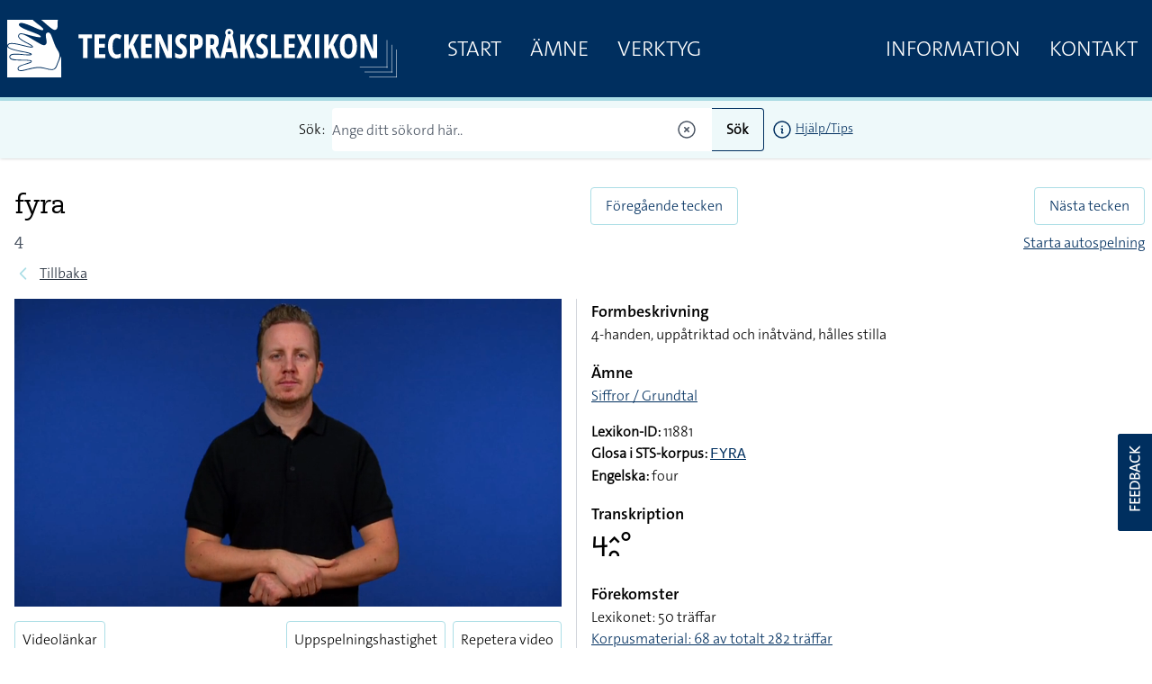

--- FILE ---
content_type: text/html; charset=UTF-8
request_url: https://teckensprakslexikon.su.se/ord/11881
body_size: 18961
content:
<!DOCTYPE html>
<html lang="sv">

<head>
    <meta charset="utf-8">
    <meta name="viewport" content="width=device-width, initial-scale=1">

    <title>fyra - Svenskt teckenspråkslexikon - Stockholms universitet</title><meta name="description" content="Information om fyra på teckenspråk."><meta property="og:title" content="fyra"><meta property="og:description" content="Information om fyra på teckenspråk."><meta property="og:image" content="https://teckensprakslexikon.su.se/photos/11/fyra-11881-photo-1.jpg"><meta name="twitter:title" content="fyra"><meta name="twitter:description" content="Information om fyra på teckenspråk."><meta name="twitter:image" content="https://teckensprakslexikon.su.se/photos/11/fyra-11881-photo-1.jpg"><script type="application/ld+json">{"@context":"https://schema.org","@type":"WebPage","name":"fyra","description":"Information om fyra på teckenspråk.","image":"https://teckensprakslexikon.su.se/photos/11/fyra-11881-photo-1.jpg"}</script>

    <!-- Favicon -->
    <link rel="shortcut icon" href="https://teckensprakslexikon.su.se/favicon.ico">


    <link
            href="https://teckensprakslexikon.su.se/css/amidesfahani/filament-tinyeditor/tiny-css.css?v=2.0.9.0"
            rel="stylesheet"
            data-navigate-track
        />
                <link
            href="https://teckensprakslexikon.su.se/css/filament/forms/forms.css?v=3.2.71.0"
            rel="stylesheet"
            data-navigate-track
        />
                <link
            href="https://teckensprakslexikon.su.se/css/filament/support/support.css?v=3.2.71.0"
            rel="stylesheet"
            data-navigate-track
        />
    
<style>
    :root {
         --danger-50:254, 242, 242;  --danger-100:254, 226, 226;  --danger-200:254, 202, 202;  --danger-300:252, 165, 165;  --danger-400:248, 113, 113;  --danger-500:239, 68, 68;  --danger-600:220, 38, 38;  --danger-700:185, 28, 28;  --danger-800:153, 27, 27;  --danger-900:127, 29, 29;  --danger-950:69, 10, 10;  --gray-50:250, 250, 250;  --gray-100:244, 244, 245;  --gray-200:228, 228, 231;  --gray-300:212, 212, 216;  --gray-400:161, 161, 170;  --gray-500:113, 113, 122;  --gray-600:82, 82, 91;  --gray-700:63, 63, 70;  --gray-800:39, 39, 42;  --gray-900:24, 24, 27;  --gray-950:9, 9, 11;  --info-50:239, 246, 255;  --info-100:219, 234, 254;  --info-200:191, 219, 254;  --info-300:147, 197, 253;  --info-400:96, 165, 250;  --info-500:59, 130, 246;  --info-600:37, 99, 235;  --info-700:29, 78, 216;  --info-800:30, 64, 175;  --info-900:30, 58, 138;  --info-950:23, 37, 84;  --primary-50:255, 251, 235;  --primary-100:254, 243, 199;  --primary-200:253, 230, 138;  --primary-300:252, 211, 77;  --primary-400:251, 191, 36;  --primary-500:245, 158, 11;  --primary-600:217, 119, 6;  --primary-700:180, 83, 9;  --primary-800:146, 64, 14;  --primary-900:120, 53, 15;  --primary-950:69, 26, 3;  --success-50:240, 253, 244;  --success-100:220, 252, 231;  --success-200:187, 247, 208;  --success-300:134, 239, 172;  --success-400:74, 222, 128;  --success-500:34, 197, 94;  --success-600:22, 163, 74;  --success-700:21, 128, 61;  --success-800:22, 101, 52;  --success-900:20, 83, 45;  --success-950:5, 46, 22;  --warning-50:255, 251, 235;  --warning-100:254, 243, 199;  --warning-200:253, 230, 138;  --warning-300:252, 211, 77;  --warning-400:251, 191, 36;  --warning-500:245, 158, 11;  --warning-600:217, 119, 6;  --warning-700:180, 83, 9;  --warning-800:146, 64, 14;  --warning-900:120, 53, 15;  --warning-950:69, 26, 3;     }
</style>

    <link rel="preload" as="style" href="https://teckensprakslexikon.su.se/build/assets/app-I5P2u8E6.css" /><link rel="modulepreload" href="https://teckensprakslexikon.su.se/build/assets/app-TCTKHJT4.js" /><link rel="stylesheet" href="https://teckensprakslexikon.su.se/build/assets/app-I5P2u8E6.css" data-navigate-track="reload" /><script type="module" src="https://teckensprakslexikon.su.se/build/assets/app-TCTKHJT4.js" data-navigate-track="reload"></script>

    <!-- Scripts -->

    <!-- CSRF Token -->
    <meta name="csrf-token" content="eV21Ei8K5OH4Zs9Oez9kUfVxNHaex779HlfsCOuU">

    <link rel="apple-touch-icon" sizes="180x180" href="/apple-touch-icon.png">
    <link rel="icon" type="image/png" sizes="32x32" href="/favicon-32x32.png">
    <link rel="icon" type="image/png" sizes="16x16" href="/favicon-16x16.png">
    <link rel="manifest" href="/site.webmanifest">
    <link rel="mask-icon" href="/safari-pinned-tab.svg" color="#5bbad5">
    <meta name="msapplication-TileColor" content="#da532c">
    <meta name="theme-color" content="#ffffff">

    
    <script defer data-domain="teckensprakslexikon.su.se" src="https://eu01.siteowl.co/js/plausible.js"></script>
    <style>
        [x-cloak] {
            display: none !important;
        }
    </style>
<!-- Livewire Styles --><style >[wire\:loading][wire\:loading], [wire\:loading\.delay][wire\:loading\.delay], [wire\:loading\.inline-block][wire\:loading\.inline-block], [wire\:loading\.inline][wire\:loading\.inline], [wire\:loading\.block][wire\:loading\.block], [wire\:loading\.flex][wire\:loading\.flex], [wire\:loading\.table][wire\:loading\.table], [wire\:loading\.grid][wire\:loading\.grid], [wire\:loading\.inline-flex][wire\:loading\.inline-flex] {display: none;}[wire\:loading\.delay\.none][wire\:loading\.delay\.none], [wire\:loading\.delay\.shortest][wire\:loading\.delay\.shortest], [wire\:loading\.delay\.shorter][wire\:loading\.delay\.shorter], [wire\:loading\.delay\.short][wire\:loading\.delay\.short], [wire\:loading\.delay\.default][wire\:loading\.delay\.default], [wire\:loading\.delay\.long][wire\:loading\.delay\.long], [wire\:loading\.delay\.longer][wire\:loading\.delay\.longer], [wire\:loading\.delay\.longest][wire\:loading\.delay\.longest] {display: none;}[wire\:offline][wire\:offline] {display: none;}[wire\:dirty]:not(textarea):not(input):not(select) {display: none;}:root {--livewire-progress-bar-color: #2299dd;}[x-cloak] {display: none !important;}</style>
</head>

<body class="font-thesans-light">
        <header class="print:hidden md:mb-40" x-data="{ navOpen: false, scrolledFromTop: false, searchterm: '' }" x-init="window.pageYOffset >= 50 ? scrolledFromTop = true : scrolledFromTop = false"
        @scroll.window="window.pageYOffset >= 50 ? scrolledFromTop = true : scrolledFromTop = false">
        <div class="md:hidden" x-data="{ offcanvas: false }" x-on:togglemenu.window="offcanvas = !offcanvas">
            <div class="fixed inset-0 z-40 flex" x-show="offcanvas">

                <div class="fixed inset-0 z-30" x-show="offcanvas">
                    <div class="absolute inset-0 z-30 bg-gray-600 opacity-75"></div>
                </div>

                <div class="relative z-40 flex w-full max-w-xs flex-1 flex-col bg-su-blue"
                    x-transition:enter="transition ease-in-out duration-300 transform"
                    x-transition:enter-start="-translate-x-full" x-transition:enter-end="translate-x-0"
                    x-transition:leave="transition ease-in-out duration-300 transform"
                    x-transition:leave-start="translate-x-0" x-transition:leave-end="-translate-x-full" x-show="offcanvas">
                    <div class="absolute right-0 top-0 -mr-14 p-1">
                        <button
                            class="flex h-12 w-12 items-center justify-center rounded-full focus:bg-gray-600 focus:outline-none"
                            aria-label="Close sidebar" @click="$dispatch('togglemenu')">
                            <svg class="h-6 w-6 text-white" stroke="currentColor" fill="none" viewBox="0 0 24 24">
                                <path stroke-linecap="round" stroke-linejoin="round" stroke-width="2"
                                    d="M6 18L18 6M6 6l12 12" />
                            </svg>
                        </button>
                    </div>
                    <div class="h-0 flex-1 overflow-y-auto pb-4 pt-5">
                        <div class="flex flex-shrink-0 items-center px-4">
                            <a class="mr-8" href="/"><img class="h-14 px-2 py-2 md:h-20"
                                    src="/images/tecken-logo.svg"></a>
                        </div>

                        <nav class="mt-5 space-y-1 px-2">

                            <a class="font-thesans-light  block px-4 text-2xl uppercase leading-10 text-white no-underline"
                                href="/">Start</a>
                            <a class="font-thesans-light  block px-4 text-2xl uppercase leading-10 text-white no-underline"
                                href="/kategori">Ämne</a>

                            <a class="font-thesans-light  block px-4 text-2xl uppercase leading-10 text-white no-underline"
                                href="/verktyg">Verktyg</a>
                                                        <a class="font-thesans-light  block px-4 text-2xl uppercase leading-10 text-white no-underline"
                                href="/information">Information</a>
                            <a class="font-thesans-light  block px-4 text-2xl uppercase leading-10 text-white no-underline"
                                href="/kontakt">Kontakt</a>

                        </nav>
                    </div>
                    <div class="d-none flex hidden flex-shrink-0 border-t border-gray-200 p-4">

                    </div>
                </div>
                <div class="w-14 flex-shrink-0">
                    <!-- Force sidebar to shrink to fit close icon -->
                </div>
            </div>
        </div>

        <div class="top-0 flex h-28 w-full items-center border-b-4 border-su-blue-200 bg-su-blue transition-all duration-200 md:fixed md:z-40"
            :class="{ 'h-28': !scrolledFromTop, 'h-16': scrolledFromTop }">
            <div class="mx-auto flex w-full max-w-7xl items-center justify-between">
                <div class="pl-1 pt-1 sm:pl-3 sm:pt-3 md:hidden" x-data>
                    <button
                        class="-ml-0.5 -mt-0.5 inline-flex h-12 w-12 items-center justify-center rounded-md text-white transition duration-150 ease-in-out hover:text-black focus:bg-gray-200 focus:outline-none"
                        aria-label="Open sidebar" @click="$dispatch('togglemenu')">
                        <!-- Heroicon name: menu -->
                        <svg class="h-6 w-6" xmlns="http://www.w3.org/2000/svg" fill="none" viewBox="0 0 24 24"
                            stroke="currentColor">
                            <path stroke-linecap="round" stroke-linejoin="round" stroke-width="2"
                                d="M4 6h16M4 12h16M4 18h16" />
                        </svg>
                    </button>
                </div>
                <a class="mr-8" href="/"><img class="max-h-20 px-2 py-2" src="/images/tecken-logo.svg"></a>
                <div class="hidden flex-grow justify-between md:flex">
                    <div class="main-menu flex justify-between">
                        <a class="font-thesans-light  px-4 text-2xl uppercase leading-10 text-white no-underline"
                            href="/">Start</a>
                        <a class="font-thesans-light  px-4 text-2xl uppercase leading-10 text-white no-underline"
                            href="/kategori">Ämne</a>
                        <a class="font-thesans-light  px-4 text-2xl uppercase leading-10 text-white no-underline"
                            href="/verktyg">Verktyg</a>
                                            </div>
                    <div class="main-menu flex justify-between">
                        <a class="font-thesans-light  px-4 text-2xl uppercase leading-10 text-white no-underline"
                            href="/information">Information</a>
                        <a class="font-thesans-light  px-4 text-2xl uppercase leading-10 text-white no-underline"
                            href="/kontakt">Kontakt</a>
                    </div>
                </div>
            </div>

        </div>
                    <div class="top-28 w-full bg-su-blue-100 px-2 shadow transition-all duration-200 md:fixed md:z-40"
                :class="{ 'top-28': !scrolledFromTop, 'top-16': scrolledFromTop }">
                <form action="/sok">
                    <div class="z-10 mx-auto flex max-w-7xl items-center justify-center py-2">
                        <div class="mr-2">Sök:</div>

                        <input
                            class="font-thesans-light h-12 w-full rounded-l border-r-0 border-su-blue placeholder-gray-600 md:w-1/3"
                            name="q" type="text" value=""
                            placeholder="Ange ditt sökord här.." x-ref="searchq">
                        <svg class="relative -left-4 z-10 -ml-6 h-6 w-6 cursor-pointer text-gray-600"
                            xmlns="http://www.w3.org/2000/svg" fill="none" viewBox="0 0 24 24" stroke-width="1.5"
                            @click="$refs.searchq.value = ''" stroke="currentColor">
                            <path stroke-linecap="round" stroke-linejoin="round"
                                d="M9.75 9.75l4.5 4.5m0-4.5l-4.5 4.5M21 12a9 9 0 11-18 0 9 9 0 0118 0z" />
                        </svg>

                        <button
                            class="button font-thesans-light h-12 rounded-r border border-l-0 border-su-blue bg-su-blue-100 px-4 font-bold"
                            type="submit">Sök</button>
                        <div class="ml-2 text-sm"><a href="/information/manual/sok-enskilt-ord"><svg
                                    class="inline-block h-6 w-6" xmlns="http://www.w3.org/2000/svg" fill="none"
                                    viewBox="0 0 24 24" stroke-width="1.5" stroke="currentColor">
                                    <path stroke-linecap="round" stroke-linejoin="round"
                                        d="M11.25 11.25l.041-.02a.75.75 0 011.063.852l-.708 2.836a.75.75 0 001.063.853l.041-.021M21 12a9 9 0 11-18 0 9 9 0 0118 0zm-9-3.75h.008v.008H12V8.25z" />
                                </svg></a>
                            <a href="/information/manual/sok-enskilt-ord">Hjälp/Tips</a>
                        </div>
                    </div>
                </form>

            </div>
            </header>

            
    <div class="mx-auto w-full max-w-7xl px-2 py-4 md:py-12">
        <div class="flex flex-wrap">
            <div class="w-full px-2 pr-4 md:w-2/4">

                <div class="flex">
                    <h1 class="">fyra</h1>
                    <div class="pl-2 pt-2">
                        <div x-data="{ loading: false, inList:  false  }"
    @listupdated.window="if ($event.detail.fmId == '11881') {inList = $event.detail.inList; }">

    </div>
                    </div>
                </div>

                <div class="font-caeciliae mb-2 text-lg text-gray-600">4</div>
                <div class="mb-4 flex items-center print:hidden">
                    <!-- Heroicon name: solid/chevron-left -->
                    <svg class="h-5 w-5 flex-shrink-0 text-su-blue-200" xmlns="http://www.w3.org/2000/svg" fill="none"
                        viewBox="0 0 24 24" stroke="currentColor" stroke-width="2">
                        <path stroke-linecap="round" stroke-linejoin="round" d="M15 19l-7-7 7-7" />
                    </svg>
                                            <a class="ml-2 text-gray-800 hover:text-gray-700"
                            href="javascript:window.history.back(-1);">Tillbaka</a>
                                    </div>
            </div>
            <div class="mb-2 w-full px-2 print:hidden md:w-2/4 md:px-0 md:pl-4">
                <div class="flex flex-wrap">
                    <div class="w-1/2 text-left">
                                                    <a class="btn" href="/ord/11880">Föregående tecken</a>
                                            </div>

                    <div class="w-1/2 text-right">
                                                    <a class="btn" href="/ord/11882">Nästa tecken</a>
                                            </div>
                    <div class="mt-2 w-full text-right">
                                                    <a class="w-full" href="/ord/11881?autoplay=yes">Starta autospelning</a>
                                            </div>

                </div>
            </div>
        </div>
        <div class="flex flex-wrap px-2">
            <div class="w-full md:w-2/4 md:pr-4">
                <div x-data="{ repeat: false, speed: 1 }">
                    <video class="js-player mainvideo h-auto w-full"
                        data-plyr-config='{"muted":true, "controls" : ["play-large", "play" , "progress", "fullscreen"] }'
                        x-ref="mainvideo" controls autoplay muted playsinline>
                        <source src="/movies/11/fyra-11881-tecken.mp4?v=2025-10-21" type="video/mp4">
                    </video>

                    <div class="mt-4 flex flex-wrap justify-between pb-10 print:hidden">

                        <div class="order-2 flex w-full sm:order-1 sm:w-1/3">
                            <div class="cursor-pointer rounded border border-su-blue-200 bg-white px-2 py-2"
                                onclick="Livewire.dispatch('openModal', {component: 'modal-videolinks', arguments: {&quot;word_id&quot;:8605} })">
                                Videolänkar
                            </div>
                        </div>
                        <div class="order-1 flex w-full justify-end sm:order-2 sm:w-2/3">

                            <div class="relative" x-data="{
                                open: false,
                                toggle() {
                                    if (this.open) {
                                        return this.close()
                                    }
                            
                                    this.open = true
                                },
                                close(focusAfter) {
                                    this.open = false
                            
                                    focusAfter && focusAfter.focus()
                                }
                            }"
                                x-on:keydown.escape.prevent.stop="close($refs.button)"
                                x-on:focusin.window="! $refs.panel.contains($event.target) && close()"
                                x-id="['dropdown-button']">
                                <!-- Button -->
                                <button class="mr-2 cursor-pointer rounded border border-su-blue-200 bg-white px-2 py-2"
                                    type="button" x-ref="button" x-on:click="toggle()" :aria-expanded="open"
                                    :aria-controls="$id('dropdown-button')"
                                    x-bind:class="speed != 1 ? 'bg-su-blue text-white' : ''">
                                    <span>Uppspelningshastighet</span>
                                </button>

                                <!-- Panel -->
                                <div class="absolute left-0 mt-2 w-36 overflow-hidden rounded border border-black bg-white shadow-md"
                                    style="display: none;" x-ref="panel" x-show="open" x-transition.origin.top.left
                                    x-on:click.outside="close($refs.button)" :id="$id('dropdown-button')">

                                    <div class="">
                                        <div class="block w-full cursor-pointer px-4 py-2 text-left text-sm"
                                            x-bind:class="speed == 0.25 ? 'bg-su-blue text-white' : ''"
                                            @click="close($refs.button); speed = 0.25; $refs.mainvideo.playbackRate = speed; $refs.mainvideo.defaultPlaybackRate = speed; $refs.mainvideo.load();$refs.mainvideo.play(); ">
                                            0.25x hastighet
                                        </div>

                                        <div class="block w-full cursor-pointer px-4 py-2 text-left text-sm"
                                            x-bind:class="speed == 0.5 ? 'bg-su-blue text-white' : ''"
                                            @click="close($refs.button);speed = 0.5; $refs.mainvideo.playbackRate = speed; $refs.mainvideo.defaultPlaybackRate = speed; $refs.mainvideo.load();$refs.mainvideo.play(); ">

                                            0.5x hastighet
                                        </div>
                                        <div class="border-b border-t border-gray-400">
                                            <div class="block w-full cursor-pointer px-4 py-2 text-left text-sm"
                                                x-bind:class="speed == 1 ? 'bg-su-blue text-white' : ''"
                                                @click="close($refs.button);speed = 1; $refs.mainvideo.playbackRate = speed; $refs.mainvideo.defaultPlaybackRate = speed; $refs.mainvideo.load();$refs.mainvideo.play(); ">
                                                Normal
                                            </div>
                                        </div>
                                        <div class="block w-full cursor-pointer px-4 py-2 text-left text-sm"
                                            x-bind:class="speed == 1.25 ? 'bg-su-blue text-white' : ''"
                                            @click="close($refs.button);speed = 1.25; $refs.mainvideo.playbackRate = speed; $refs.mainvideo.defaultPlaybackRate = speed; $refs.mainvideo.load();$refs.mainvideo.play(); ">

                                            1.25x hastighet
                                        </div>
                                        <div class="block w-full cursor-pointer px-4 py-2 text-left text-sm"
                                            x-bind:class="speed == 1.5 ? 'bg-su-blue text-white' : ''"
                                            @click="close($refs.button);speed = 1.5; $refs.mainvideo.playbackRate = speed; $refs.mainvideo.defaultPlaybackRate = speed; $refs.mainvideo.load();$refs.mainvideo.play(); ">

                                            1.5x hastighet
                                        </div>
                                    </div>
                                </div>
                            </div>

                            <div class="cursor-pointer rounded border border-su-blue-200 bg-white px-2 py-2"
                                x-bind:class="repeat ? 'bg-su-blue text-white' : ''"
                                @click="repeat = !repeat; $refs.mainvideo.loop = repeat; $refs.mainvideo.load();$refs.mainvideo.play(); ">
                                Repetera video
                            </div>

                            
                        </div>
                    </div>
                </div>
                                    <div class="mb-4" x-data="{ showphotos: false }" x-cloak>
                        <span class="cursor-pointer text-su-blue underline" @click="showphotos = true;"
                            x-show="!showphotos">Visa
                            foton</span>
                        <span class="cursor-pointer text-su-blue underline" @click="showphotos = false;"
                            x-show="showphotos">Dölj foton</span>
                        <div class="print:mt-5 print:block" x-show="showphotos" x-transition>
                            <div class="grid w-full grid-cols-2 gap-2">
                                                                    <img class="w-full" src="/photos/11/fyra-11881-photo-1-medium.jpg" alt="" />
                                                                                                                                                                                                                            </div>
                        </div>
                    </div>
                            </div>
            <div class="w-full border-gray-300 md:w-2/4 md:border-l md:pl-4">
                <div>
                    <h4 class="font-thesans-semibold text-lg">Formbeskrivning</h4>
                    <p>4-handen, uppåtriktad och inåtvänd, hålles stilla</p>
                </div>
                                    <div class="mt-4">
                        <h4 class="font-thesans-semibold text-lg">Ämne</h4>
                        <p>
                                                            <a href="/kategori/siffror-grundtal">Siffror / Grundtal</a><br />
                            
                        </p>
                    </div>
                                                
                <div class="mt-4" x-data>
                    <p>
                        <b>Lexikon-ID:</b> 11881<br />
                        <b>Glosa i STS-korpus:</b>
                                                    <a class="font-courier-new underline"
                                href="https://teckensprakskorpus.su.se/?searchterm=FYRA"
                                target="_blank">FYRA</a>
                                                <br />

                        
                                                                            <b>Engelska:</b> four<br />
                        
                        
                    </p>
                </div>
                <div class="mt-4">
                    <h4 class="font-thesans-semibold text-lg">Transkription</h4>
                    <p>
                    <div class="font-trans">􌦪􌤵􌥘􌦑</div>
                    </p>
                </div>
                <div class="mt-4">
                    <h4 class="font-thesans-semibold text-lg">Förekomster</h4>
                    <p>Lexikonet: 50 träffar
                                                    <br /><a class="underline"
                                href="https://teckensprakskorpus.su.se/?searchterm=FYRA"
                                target="_blank">Korpusmaterial:
                                                                    68 av totalt
                                    282
                                    träffar
                                                            </a>
                                                <br />Enkäter: 0
                        träffar
                        
                    </p>
                </div>

                
                <div class="mt-4">
                    <p>
                                                    <a class="underline" href="/ord/11881/samma-betydelse">Andra tecken med
                                samma
                                betydelse</a><br />
                                                                            <a class="underline" href="/ord/11881/kan-aven-betyda">Teckenformen kan
                                också betyda</a>
                                            </p>
                </div>
                <div>
                    Uppdaterat: 2026-01-23
                </div>
                <div class="mt-4">
                                            <a class="btn" href="#"
                            onclick="window.scrollTo({ top: document.getElementById('phrase').offsetTop-140, behavior: 'smooth' }); return false;">
                            Exempel</a>
                                                                            </div>
            </div>
        </div>

    </div>
            <div class="bg-su-blue-100 py-4 print:hidden">
            <div class="mx-auto w-full max-w-7xl py-8">
                <div wire:snapshot="{&quot;data&quot;:{&quot;word&quot;:[null,{&quot;class&quot;:&quot;App\\Models\\Word&quot;,&quot;key&quot;:8605,&quot;s&quot;:&quot;mdl&quot;}],&quot;phrase&quot;:[null,{&quot;class&quot;:&quot;App\\Models\\Phrase&quot;,&quot;key&quot;:199684,&quot;s&quot;:&quot;mdl&quot;}],&quot;phrases_linked&quot;:[null,{&quot;keys&quot;:[197905,198017,198332,198389,198593,198699,198840,198844,198930,199270,199385,199569,199590,199591,199687,199802,199889,199995,200031,200188,200740,200833,201152,201158,201237,201238,201242,201267,201322,202078,202466,205445,205452,205542,205565,205638,205953,205957,205958,206167,206628,206843,206884,206973,207350,207595,207931,208710],&quot;class&quot;:&quot;Illuminate\\Database\\Eloquent\\Collection&quot;,&quot;modelClass&quot;:&quot;App\\Models\\Phrase&quot;,&quot;s&quot;:&quot;elcln&quot;}],&quot;phraseid&quot;:null},&quot;memo&quot;:{&quot;id&quot;:&quot;jktPelrMfX1hdBhanxdB&quot;,&quot;name&quot;:&quot;phrase-player&quot;,&quot;path&quot;:&quot;ord\/11881&quot;,&quot;method&quot;:&quot;GET&quot;,&quot;children&quot;:[],&quot;scripts&quot;:[],&quot;assets&quot;:[],&quot;errors&quot;:[],&quot;locale&quot;:&quot;sv&quot;},&quot;checksum&quot;:&quot;6266974cc3510f8658af5847a4cab97804775b551b8010b69c3375021865ebe3&quot;}" wire:effects="{&quot;url&quot;:{&quot;phraseid&quot;:{&quot;as&quot;:&quot;phraseid&quot;,&quot;use&quot;:&quot;push&quot;,&quot;alwaysShow&quot;:false,&quot;except&quot;:null}}}" wire:id="jktPelrMfX1hdBhanxdB" class="px-2 md:px-0" id="phrase" x-ref="phraseplayer" x-data="{ pagehash: location.hash }" x-init="if (pagehash.length == 9 && !isNaN(parseInt(pagehash.slice(-1))) && document.getElementById('phrase_' + parseInt(pagehash.slice(-1)))) { $wire.changePhrase(document.getElementById('phrase_' + parseInt(pagehash.slice(-1))).dataset.phraseid); }">

    <div class="w-full">
        <h2 class="font-thesans-semibold cursor-pointer text-4xl"
            @click.prevent="window.scrollTo({ top: $refs.phraseplayer.offsetTop-140, behavior: 'smooth' })">
            Exempel</h2>
        <h3 class="mb-6 mt-2 flex items-center text-xl">
            <div>
                Emmas faster har fyra kusiner.
            </div>
            <div x-data="{ loading: false, inList:  false  }"
    @listupdated.window="if ($event.detail.fmId == '118811') {inList = $event.detail.inList; }">

    </div>
        </h3>

    </div>
    <div class="flex flex-wrap">
        <div class="w-full pr-4 md:w-2/4">

            <div x-data="{ repeat: false, speed: 1 }"
                @reloadvideo.window="$refs.phrasevideo.loop = repeat;$refs.phrasevideo.load();$refs.phrasevideo.play();window.scrollTo({ top: $refs.phraseplayer.offsetTop-140, behavior: 'smooth' });window.setTimeout(()=> {players = Plyr.setup('.js-player');
                },100)">

                <video class="js-player h-auto w-full"
                    data-plyr-config='{"muted":true, "controls" : ["play-large", "play" , "progress", "fullscreen"] }'
                    x-ref="phrasevideo" controls muted playsinline>
                    <source src="/movies/11/fyra-11881-fras-1.mp4" type="video/mp4">
                </video>
                <div class="flex flex-wrap justify-between">

                    <div class="pt-4">
                        <div class="cursor-pointer rounded border border-su-blue-200 bg-white px-2 py-2"
                            onclick="Livewire.dispatch('openModal', {component: 'modal-videolinks', arguments: {&quot;phrase_id&quot;:199684} })">
                            Videolänkar
                        </div>
                        <div><strong>Lexikon-ID:</strong> <a
                                href="/ord/11881">11881</a>
                        </div>

                    </div>
                    <div>
                        <div class="mt-4 flex justify-end pb-10">
                            <div class="flex justify-center">
                                <div class="relative" x-data="{
                                    open: false,
                                    toggle() {
                                        if (this.open) {
                                            return this.close()
                                        }
                                
                                        this.open = true
                                    },
                                    close(focusAfter) {
                                        this.open = false
                                
                                        focusAfter && focusAfter.focus()
                                    }
                                }"
                                    x-on:keydown.escape.prevent.stop="close($refs.button)"
                                    x-on:focusin.window="! $refs.panel.contains($event.target) && close()"
                                    x-id="['dropdown-button']">
                                    <!-- Button -->
                                    <button
                                        class="mr-2 cursor-pointer rounded border border-su-blue-200 bg-white px-2 py-2"
                                        type="button" x-ref="button" x-on:click="toggle()" :aria-expanded="open"
                                        :aria-controls="$id('dropdown-button')"
                                        x-bind:class="speed != 1 ? 'bg-su-blue text-white' : ''">
                                        <span>Uppspelningshastighet</span>
                                    </button>

                                    <!-- Panel -->
                                    <div class="absolute left-0 mt-2 w-36 overflow-hidden rounded border border-black bg-white shadow-md"
                                        style="display: none;" x-ref="panel" x-show="open"
                                        x-transition.origin.top.left x-on:click.outside="close($refs.button)"
                                        :id="$id('dropdown-button')">

                                        <div class="">
                                            <div class="block w-full cursor-pointer px-4 py-2 text-left text-sm"
                                                x-bind:class="speed == 0.25 ? 'bg-su-blue text-white' : ''"
                                                @click="close($refs.button); speed = 0.25; $refs.phrasevideo.playbackRate = speed; $refs.phrasevideo.defaultPlaybackRate = speed; $refs.phrasevideo.load();$refs.phrasevideo.play(); ">
                                                0.25x hastighet
                                            </div>

                                            <div class="block w-full cursor-pointer px-4 py-2 text-left text-sm"
                                                x-bind:class="speed == 0.5 ? 'bg-su-blue text-white' : ''"
                                                @click="close($refs.button);speed = 0.5; $refs.phrasevideo.playbackRate = speed; $refs.phrasevideo.defaultPlaybackRate = speed; $refs.phrasevideo.load();$refs.phrasevideo.play(); ">

                                                0.5x hastighet
                                            </div>
                                            <div class="border-b border-t border-gray-400">
                                                <div class="block w-full cursor-pointer px-4 py-2 text-left text-sm"
                                                    x-bind:class="speed == 1 ? 'bg-su-blue text-white' : ''"
                                                    @click="close($refs.button);speed = 1; $refs.phrasevideo.playbackRate = speed; $refs.phrasevideo.defaultPlaybackRate = speed; $refs.phrasevideo.load();$refs.phrasevideo.play(); ">
                                                    Normal
                                                </div>
                                            </div>
                                            <div class="block w-full cursor-pointer px-4 py-2 text-left text-sm"
                                                x-bind:class="speed == 1.25 ? 'bg-su-blue text-white' : ''"
                                                @click="close($refs.button);speed = 1.25; $refs.phrasevideo.playbackRate = speed; $refs.phrasevideo.defaultPlaybackRate = speed; $refs.phrasevideo.load();$refs.phrasevideo.play(); ">

                                                1.25x hastighet
                                            </div>
                                            <div class="block w-full cursor-pointer px-4 py-2 text-left text-sm"
                                                x-bind:class="speed == 1.5 ? 'bg-su-blue text-white' : ''"
                                                @click="close($refs.button);speed = 1.5; $refs.mainvideo.playbackRate = speed; $refs.mainvideo.defaultPlaybackRate = speed; $refs.mainvideo.load();$refs.mainvideo.play(); ">

                                                1.5x hastighet
                                            </div>
                                        </div>
                                    </div>
                                </div>
                            </div>
                            <div class="cursor-pointer rounded border border-su-blue-200 bg-white px-2 py-2"
                                x-bind:class="repeat ? 'bg-su-blue text-white' : ''"
                                @click="repeat = !repeat; $refs.phrasevideo.loop = repeat; $refs.phrasevideo.load();$refs.phrasevideo.play(); ">
                                Repetera video
                            </div>
                        </div>
                    </div>
                </div>

            </div>
        </div>
        <div class="w-full border-gray-300 md:w-2/4 md:border-l md:pl-4">
            <!--[if BLOCK]><![endif]-->                <ul class="phrase-examples mb-6 divide-y divide-gray-200 rounded border bg-white" role="list">

                    <!--[if BLOCK]><![endif]-->                        <li class=" bg-su-blue text-white  relative flex cursor-pointer py-4"
                            id="phrase_1" data-phraseid="118811"
                            wire:click="changePhrase('118811')">
                            <div class="mx-3">
                                Emmas faster har fyra kusiner.
                            </div>
                            <!--[if BLOCK]><![endif]--><!--[if ENDBLOCK]><![endif]-->
                        </li>
                                            <li class=" relative flex cursor-pointer py-4"
                            id="phrase_2" data-phraseid="118812"
                            wire:click="changePhrase('118812')">
                            <div class="mx-3">
                                Familjen Svenssons yngsta flicka är fyra år.
                            </div>
                            <!--[if BLOCK]><![endif]--><!--[if ENDBLOCK]><![endif]-->
                        </li>
                    <!--[if ENDBLOCK]><![endif]-->
                </ul>
            <!--[if ENDBLOCK]><![endif]-->

            <!--[if BLOCK]><![endif]-->                <div class="mb-2 px-1">Andra exempelfilmer som innehåller tecknet</div>
                <ul class="phrase-examples max-h-[500px] divide-y divide-gray-200 overflow-y-auto rounded border bg-white"
                    role="list">

                    <!--[if BLOCK]><![endif]-->                        <li class=" flex cursor-pointer py-4"
                            wire:click="changePhrase('026931')">
                            <div class="mx-3">
                                Jag vill ha ett nytt soffbord. Ett bord där gavlarna så att säga består av hela sidostycken istället för ben.
                            </div>
                        </li>
                                            <li class=" flex cursor-pointer py-4"
                            wire:click="changePhrase('028771')">
                            <div class="mx-3">
                                Jag har varit i Thailand fyra gånger. Det får räcka nu.
                            </div>
                        </li>
                                            <li class=" flex cursor-pointer py-4"
                            wire:click="changePhrase('035581')">
                            <div class="mx-3">
                                Alva har fyra kulor. Jon har dubbelt så många. Hur många har han?
                            </div>
                        </li>
                                            <li class=" flex cursor-pointer py-4"
                            wire:click="changePhrase('036681')">
                            <div class="mx-3">
                                En kortlek innehåller spelkort i fyra olika färger: hjärter, spader, klöver och ruter.
                            </div>
                        </li>
                                            <li class=" flex cursor-pointer py-4"
                            wire:click="changePhrase('041431')">
                            <div class="mx-3">
                                I helgen var jag med familjen ute på en 4-H gård och tittade på får, kor och grisar.
                            </div>
                        </li>
                                            <li class=" flex cursor-pointer py-4"
                            wire:click="changePhrase('043901')">
                            <div class="mx-3">
                                Jag har köpt en batteriladdare med plats för fyra batterier. Den stoppar man in i ett elutag för att ladda batterierna som man sedan kan återanvända.
                            </div>
                        </li>
                                            <li class=" flex cursor-pointer py-4"
                            wire:click="changePhrase('046631')">
                            <div class="mx-3">
                                På min tid hade vi en betygskala från 1 till 5. Idag ser den annorlunda ut. Det är IG, G, VG och MVG.
                            </div>
                        </li>
                                            <li class=" flex cursor-pointer py-4"
                            wire:click="changePhrase('019822')">
                            <div class="mx-3">
                                TV:n som sitter på väggen i vardagsrummet är 4 meter bred.
                            </div>
                        </li>
                                            <li class=" flex cursor-pointer py-4"
                            wire:click="changePhrase('050361')">
                            <div class="mx-3">
                                Min systers man vet inte om att jag har fyra barn.
                            </div>
                        </li>
                                            <li class=" flex cursor-pointer py-4"
                            wire:click="changePhrase('087942')">
                            <div class="mx-3">
                                Min laptop har 4 Gb RAM-minne.
                            </div>
                        </li>
                                            <li class=" flex cursor-pointer py-4"
                            wire:click="changePhrase('096542')">
                            <div class="mx-3">
                                3G-nätet är fyra gånger snabbare än GSM-nätet. Genom 3G-nätet kan du skicka bilder samt ha videosamtal på teckenspråk.
                            </div>
                        </li>
                                            <li class=" flex cursor-pointer py-4"
                            wire:click="changePhrase('032582')">
                            <div class="mx-3">
                                Det är bara fyra personer som tilldelats Bragdmedaljen två gånger.
                            </div>
                        </li>
                                            <li class=" flex cursor-pointer py-4"
                            wire:click="changePhrase('113461')">
                            <div class="mx-3">
                                En burk med 50 cl folkköl motsvarar ungefär 4,5 cl starksprit.
                            </div>
                        </li>
                                            <li class=" flex cursor-pointer py-4"
                            wire:click="changePhrase('113462')">
                            <div class="mx-3">
                                Vitvinsås för 4 personer brukar innehålla ungefär 20 cl. torrt vin men jag brukar dubbla det till 40 cl.
                            </div>
                        </li>
                                            <li class=" flex cursor-pointer py-4"
                            wire:click="changePhrase('118822')">
                            <div class="mx-3">
                                Det finns ett bra barnprogram, &quot;Fem myror är fler än fyra elefanter&quot;.
                            </div>
                        </li>
                                            <li class=" flex cursor-pointer py-4"
                            wire:click="changePhrase('121972')">
                            <div class="mx-3">
                                En chili som du krossar och maler ner motsvarar 4 tsk.
                            </div>
                        </li>
                                            <li class=" flex cursor-pointer py-4"
                            wire:click="changePhrase('123182')">
                            <div class="mx-3">
                                Alva har fyra kulor. Moa har hälften så många. Hur många kulor har hon?
                            </div>
                        </li>
                                            <li class=" flex cursor-pointer py-4"
                            wire:click="changePhrase('079731')">
                            <div class="mx-3">
                                Jag minns när jag hoppade fyra meter på en längdhoppstävling, då hoppade någon annan åtta meter. Helt enormt!
                            </div>
                        </li>
                                            <li class=" flex cursor-pointer py-4"
                            wire:click="changePhrase('080861')">
                            <div class="mx-3">
                                I tunnelbanan satt jag bredvid en kille som hade båda fötterna på sätet framför sig. Jag sa till honom att ta ner dem. Då blev han sur och jag sa inget mer.
                            </div>
                        </li>
                                            <li class=" flex cursor-pointer py-4"
                            wire:click="changePhrase('072781')">
                            <div class="mx-3">
                                Min pappa är född 1943.
                            </div>
                        </li>
                                            <li class=" flex cursor-pointer py-4"
                            wire:click="changePhrase('053291')">
                            <div class="mx-3">
                                Jag fick just reda på att alla fyra i min sambos familj är födda hörande och att alla med tiden blev döva.
                            </div>
                        </li>
                                            <li class=" flex cursor-pointer py-4"
                            wire:click="changePhrase('056871')">
                            <div class="mx-3">
                                Jag brukar spara ungefär 4 000 kronor i månaden.
                            </div>
                        </li>
                                            <li class=" flex cursor-pointer py-4"
                            wire:click="changePhrase('088071')">
                            <div class="mx-3">
                                En megabit motsvarar 1024 kilobit.
                            </div>
                        </li>
                                            <li class=" flex cursor-pointer py-4"
                            wire:click="changePhrase('088502')">
                            <div class="mx-3">
                                Jag såg en kamera för fyra tusen kronor. Äh, tänkte jag och köpte den. När jag kom hem reagerade mamma på att den var så dyr och jag kunde ju bara hålla med henne.
                            </div>
                        </li>
                                            <li class=" flex cursor-pointer py-4"
                            wire:click="changePhrase('126001')">
                            <div class="mx-3">
                                4 + 3 = 7 Fyra plus tre är lika med sju.
                            </div>
                        </li>
                                            <li class=" flex cursor-pointer py-4"
                            wire:click="changePhrase('126002')">
                            <div class="mx-3">
                                4 - 2 = 2 Fyra minus två är lika med två.
                            </div>
                        </li>
                                            <li class=" flex cursor-pointer py-4"
                            wire:click="changePhrase('128141')">
                            <div class="mx-3">
                                3,9 är ungefär lika med 4.
                            </div>
                        </li>
                                            <li class=" flex cursor-pointer py-4"
                            wire:click="changePhrase('147081')">
                            <div class="mx-3">
                                I bowling brukar en match bestå av fyra serier.
                            </div>
                        </li>
                                            <li class=" flex cursor-pointer py-4"
                            wire:click="changePhrase('137872')">
                            <div class="mx-3">
                                NBA spelar basketmatcher 4 x 12 minuter, NCAA spelar 2 x 20 minuter.
                            </div>
                        </li>
                                            <li class=" flex cursor-pointer py-4"
                            wire:click="changePhrase('172561')">
                            <div class="mx-3">
                                I vitvinsås för 4 personer brukar man använda 20 cl torrt vitt vin men jag brukar dubbla mängden vin.
                            </div>
                        </li>
                                            <li class=" flex cursor-pointer py-4"
                            wire:click="changePhrase('193951')">
                            <div class="mx-3">
                                Jag har fyra stycken syskon och mitt äldsta syskon är verkligen kärleksfull.
                            </div>
                        </li>
                                            <li class=" flex cursor-pointer py-4"
                            wire:click="changePhrase('067052')">
                            <div class="mx-3">
                                Jag minns att jag för tre eller fyra år sedan gick på fem olika begravningar under samma år.
                            </div>
                        </li>
                                            <li class=" flex cursor-pointer py-4"
                            wire:click="changePhrase('072323')">
                            <div class="mx-3">
                                Avståndet Stockholm - Trosa är ungefär 34 km.
                            </div>
                        </li>
                                            <li class=" flex cursor-pointer py-4"
                            wire:click="changePhrase('114591')">
                            <div class="mx-3">
                                Den ena kannan rymmer 4 dl och den andra 6 dl. Hur mycket rymmer de tillsammans?
                            </div>
                        </li>
                                            <li class=" flex cursor-pointer py-4"
                            wire:click="changePhrase('100543')">
                            <div class="mx-3">
                                Jag körde bil i 4 timmar innan jag äntligen kom fram till Småland.
                            </div>
                        </li>
                                            <li class=" flex cursor-pointer py-4"
                            wire:click="changePhrase('080521')">
                            <div class="mx-3">
                                Jag har bott i min lägenhet i nästan sju år och jag har redan hunnit renovera vardagsrummet fyra gånger.
                            </div>
                        </li>
                                            <li class=" flex cursor-pointer py-4"
                            wire:click="changePhrase('092213')">
                            <div class="mx-3">
                                Har du semester i fyra månader? Det är länge.
                            </div>
                        </li>
                                            <li class=" flex cursor-pointer py-4"
                            wire:click="changePhrase('126881')">
                            <div class="mx-3">
                                I Umeå var det +1 grader på morgonen, på kvällen var det -4. Med hur många grader har temperaturen sjunkit?
                            </div>
                        </li>
                                            <li class=" flex cursor-pointer py-4"
                            wire:click="changePhrase('126882')">
                            <div class="mx-3">
                                Fyra plus tre är sju.
                            </div>
                        </li>
                                            <li class=" flex cursor-pointer py-4"
                            wire:click="changePhrase('000882')">
                            <div class="mx-3">
                                Om det finns fyra frågor, så måste det finnas fyra svar.
                            </div>
                        </li>
                                            <li class=" flex cursor-pointer py-4"
                            wire:click="changePhrase('002672')">
                            <div class="mx-3">
                                Jag styrketränar nästan varje dag. Det blir ungefär 4-6 gånger i veckan.
                            </div>
                        </li>
                                            <li class=" flex cursor-pointer py-4"
                            wire:click="changePhrase('004434')">
                            <div class="mx-3">
                                Jag besiktigade bilen för två veckor sedan. Nu är det fjärde året på raken som den gått igenom utan anmärkning.
                            </div>
                        </li>
                                            <li class=" flex cursor-pointer py-4"
                            wire:click="changePhrase('004851')">
                            <div class="mx-3">
                                Jag städade min lägenhet jättenoga i 4 timmar och nu är det äntligen klart.
                            </div>
                        </li>
                                            <li class=" flex cursor-pointer py-4"
                            wire:click="changePhrase('005443')">
                            <div class="mx-3">
                                Jag gick in i en affär och såg en jätteflott jacka. Tittade på prislappen, men oj den kostade 4000 kronor.
                            </div>
                        </li>
                                            <li class=" flex cursor-pointer py-4"
                            wire:click="changePhrase('009491')">
                            <div class="mx-3">
                                Mina elever har studerat i 4 år och nu är de färdiga tolkar.
                            </div>
                        </li>
                                            <li class=" flex cursor-pointer py-4"
                            wire:click="changePhrase('013001')">
                            <div class="mx-3">
                                Jag har köpt en sommarstuga vid havet. Den var dyr. Den kostade 4,5 miljoner.
                            </div>
                        </li>
                                            <li class=" flex cursor-pointer py-4"
                            wire:click="changePhrase('020421')">
                            <div class="mx-3">
                                Jag dricker kaffe varje dag, ungefär 4 - 5 koppar brukar det bli.
                            </div>
                        </li>
                                            <li class=" flex cursor-pointer py-4"
                            wire:click="changePhrase('049701')">
                            <div class="mx-3">
                                Du, vår arbetskamrat fyller år idag. Ska vi stämma upp i ett fyrfaldigt leve för hen?
                            </div>
                        </li>
                    <!--[if ENDBLOCK]><![endif]-->
                </ul>
            <!--[if ENDBLOCK]><![endif]-->
        </div>

    </div>

</div>
<!--[if BLOCK]><![endif]--><!--[if ENDBLOCK]><![endif]-->
            </div>
        </div>
        
    
    <script>
        function listAction(fmId, action) {

            document.getElementById('listContainer').classList.add('animate-bounce');
            setTimeout(function() {
                document.getElementById('listContainer').classList.remove('animate-bounce');
            }, 2500);


            axios.get('/listor/ajax', {
                    params: {
                        action: action,
                        word: fmId
                    }
                })
                .then(function(response) {
                    if (response.data.status == 'ok') {
                        window.dispatchEvent(new CustomEvent('listupdated', {
                            'detail': {
                                fmId: fmId,
                                inList: (action == 'add' ? true : false),
                            }
                        }));
                    } else {
                        window.dispatchEvent(new CustomEvent('listupdated', {
                            'detail': {
                                fmId: fmId,
                                inList: (action == 'add' ? false : true),
                            }
                        }));
                    }
                    console.log(response);
                    //el.hide().removeClass("list-word-add").addClass("list-word-remove").html("-").fadeIn("fast");
                    //$("#list-box").trigger("updateCount", data.count)
                })
                .catch(function(error) {
                    console.log(error);
                })
                .then(function() {
                    // always executed
                });


        }
    </script>

    <script src="https://cdn.plyr.io/3.7.8/plyr.js"></script>
    <script>
        const players = Plyr.setup(".js-player");
    </script>
    
    <div class="z-24 fixed right-0 top-2/3 h-28 w-10 cursor-pointer rounded-l border-2 border-r-0 border-white bg-su-blue font-bold text-white transition duration-100 ease-in-out hover:scale-110 hover:bg-su-blue-800 print:hidden"
        onclick="Livewire.dispatch('openModal', {component: 'feedback-modal', arguments: {&quot;url&quot;:&quot;https:\/\/teckensprakslexikon.su.se\/ord\/11881&quot;} })">
        <div>
            <div class="absoute mt-14 -rotate-90">FEEDBACK</div>
        </div>
    </div>

    <div>
    </div>

    </div>

        <div class="hidden border-t-2 border-su-blue px-2 pt-2 text-sm print:block">
        Svenskt teckenspråkslexikon - https://teckensprakslexikon.su.se/'
    </div>
    <footer class="print:hidden">
        <div class="w-full border-b-4 bg-su-blue py-24">
            <div class="mx-auto w-full max-w-7xl text-white">
                <div class="flex flex-wrap">
                    <div class="w-1/2 px-2 md:w-1/3">
                        <p><strong>STOCKHOLMS UNIVERSITET</strong><br />
                            Inst. för lingvistik<br />
                            SE-106 91 Stockholm</p>

                        <p class="mt-2">Telefon: 08-16 23 47</p>

                        <p class="mt-2 text-white">
                            <a class="text-white underline" href="/kontakt">Kontakt</a><br />
                            <a class="text-white underline" href="/information/om-lexikonet">Om
                                webbplatsen</a><br />
                            <a class="text-white underline"
                                href="/information/om-lexikonet#cookies">Cookieinställningar</a>
                        </p>
                    </div>
                    <div class="w-1/2 px-2 md:w-1/3">
                        <p><strong>ANDRA WEBBPLATSER</strong><br />

                        <p class="mt-2">
                            <a class="text-white underline" href="https://teckensprakskorpus.su.se/"
                                target="_blank">STS-korpus</a><br />
                            <a class="text-white underline" href="https://gillatecken.ling.su.se/">Gilla Tecken</a><br />
                            <a class="text-white underline"
                                href="https://teckenspraksvideo.su.se/">Teckenspråksvideo</a><br />
                            <a class="mt-2 inline-block text-white underline" href="/information/om-lexikonet">Fler
                                länktips</a><br />
                        </p>
                    </div>
                    <div class="mt-4 w-full px-2 md:mt-0 md:w-1/3">
                        <p><strong>SOCIALA MEDIER</strong><br />

                        <div class="mt-2 flex">
                            <a class="mr-2 text-white" href="https://www.facebook.com/groups/848909041806827/"
                                target="_blank"><svg class="h-8 w-8 fill-current" xmlns="http://www.w3.org/2000/svg"
                                    viewBox="0 0 16 16">
                                    <path
                                        d="M7.5 1A6.508 6.508 0 001 7.5C1 11.084 3.916 14 7.5 14S14 11.084 14 7.5 11.084 1 7.5 1zm0 1C10.543 2 13 4.457 13 7.5a5.488 5.488 0 01-4.688 5.434V9.09h1.553l.244-1.576H8.313V6.65c0-.655.213-1.236.826-1.236h.984V4.037c-.173-.023-.538-.074-1.23-.074-1.444 0-2.291.763-2.291 2.5v1.049H5.117V9.09h1.487v3.83A5.487 5.487 0 012 7.5C2 4.457 4.457 2 7.5 2z" />
                                </svg></a>
                            <a class="text-white underline" href="https://twitter.com/teckenlexikon" target="_blank"><svg
                                    class="h-8 w-8 fill-current" xmlns="http://www.w3.org/2000/svg" viewBox="0 0 16 16">
                                    <path
                                        d="M15 3.297c-.523.226-1.05.394-1.633.45a3.01 3.01 0 001.281-1.52 5.447 5.447 0 01-1.804.675C12.258 2.34 11.5 2 10.684 2c-1.575 0-2.86 1.242-2.86 2.766 0 .222 0 .449.059.62-3.008 0-5.07-1.695-6.469-3.386-.293.395-.41.902-.41 1.41 0 .957.527 1.805 1.285 2.313-.469-.055-.934-.168-1.285-.336v.054A2.76 2.76 0 003.28 8.148c-.234.055-.469.114-.761.114-.172 0-.348 0-.524-.055.352 1.129 1.98 2.426 3.262 2.426C4.266 11.363 3.344 12 1.5 12H1c1.281.79 2.8 1 4.375 1 5.309 0 8.168-4.23 8.168-7.898v-.336c.582-.399 1.05-.903 1.457-1.47" />
                                </svg>
                            </a>
                        </div>
                        <div>
                            <a href="https://www.su.se/" title="Stockholms Universitet" target="_blank"><img
                                    class="mt-8 w-64" src="/images/su_logo_horizontal_swedish.svg"
                                    alt="Logo Stockholms Universitet" /></a>
                        </div>
                    </div>
                </div>
                <div class="mt-10 flex flex-wrap px-2">
                    <div class="mb-4 w-full md:mb-0 md:w-1/5">
                        <img class="" src="/images/sharerules.png" alt="">

                    </div>
                    <div class="w-full md:w-4/5">
                        Svenskt teckenspråkslexikon by <a class="text-white underline"
                            href="https://www.su.se/forskning/forsknings%C3%A4mnen/teckenspr%C3%A5k"
                            target="_blank">Avdelningen för teckenspråk, Institutionen
                            för lingvistik,
                            Stockholms universitet</a> is licensed under a
                        <a class="text-white underline" href="https://creativecommons.org/licenses/by-nc-sa/4.0/deed.sv"
                            target="_blank" rel="nofollow">Creative Commons
                            Erkännande-IckeKommersiell-DelaLika 4.0 Internationell (CC BY-NC-SA 4.0).</a>
                        Based on a work at <a class="text-white underline"
                            href="https://www.su.se/institutionen-for-lingvistik/"
                            target="_blank">https://www.su.se/institutionen-for-lingvistik/</a>. Tillstånd
                        utöver
                        denna licens kan vara tillgängligt på <a class="text-white underline"
                            href="https://www.su.se/forskning/forsknings%C3%A4mnen/teckenspr%C3%A5k"
                            target="_blank">https://www.su.se/forskning/forskningsämnen/teckenspråk</a>.<br>Kontakta
                        oss via
                        <a class="text-white underline"
                            href="mailto:teckenlexikon@ling.su.se">teckenlexikon@ling.su.se</a>.
                    </div>
                </div>
            </div>
        </div>
    </footer>

    <script>
        window.filamentData = []    </script>

            
            <script
                src="https://cdn.jsdelivr.net/npm/tinymce@7.3.0/tinymce.js"
                
                
                
                
                
            ></script>
        
                                                                                                                                                                                                                                            
            <script
                src="https://teckensprakslexikon.su.se/js/filament/notifications/notifications.js?v=3.2.71.0"
                
                
                
                
                
            ></script>
        
                
            <script
                src="https://teckensprakslexikon.su.se/js/filament/support/async-alpine.js?v=3.2.71.0"
                
                
                
                
                
            ></script>
        
                
            <script
                src="https://teckensprakslexikon.su.se/js/filament/support/support.js?v=3.2.71.0"
                
                
                
                
                
            ></script>
        
    
<style>
    :root {
            }
</style>

    <script src="//cdn.jsdelivr.net/npm/sweetalert2@11"></script>
    <script>
    /**** Livewire Alert Scripts ****/
    (()=>{var __webpack_modules__={757:(e,t,r)=>{e.exports=r(666)},666:e=>{var t=function(e){"use strict";var t,r=Object.prototype,n=r.hasOwnProperty,o="function"==typeof Symbol?Symbol:{},i=o.iterator||"@@iterator",a=o.asyncIterator||"@@asyncIterator",c=o.toStringTag||"@@toStringTag";function s(e,t,r){return Object.defineProperty(e,t,{value:r,enumerable:!0,configurable:!0,writable:!0}),e[t]}try{s({},"")}catch(e){s=function(e,t,r){return e[t]=r}}function l(e,t,r,n){var o=t&&t.prototype instanceof y?t:y,i=Object.create(o.prototype),a=new x(n||[]);return i._invoke=function(e,t,r){var n=f;return function(o,i){if(n===_)throw new Error("Generator is already running");if(n===d){if("throw"===o)throw i;return S()}for(r.method=o,r.arg=i;;){var a=r.delegate;if(a){var c=L(a,r);if(c){if(c===h)continue;return c}}if("next"===r.method)r.sent=r._sent=r.arg;else if("throw"===r.method){if(n===f)throw n=d,r.arg;r.dispatchException(r.arg)}else"return"===r.method&&r.abrupt("return",r.arg);n=_;var s=u(e,t,r);if("normal"===s.type){if(n=r.done?d:p,s.arg===h)continue;return{value:s.arg,done:r.done}}"throw"===s.type&&(n=d,r.method="throw",r.arg=s.arg)}}}(e,r,a),i}function u(e,t,r){try{return{type:"normal",arg:e.call(t,r)}}catch(e){return{type:"throw",arg:e}}}e.wrap=l;var f="suspendedStart",p="suspendedYield",_="executing",d="completed",h={};function y(){}function v(){}function b(){}var m={};s(m,i,(function(){return this}));var w=Object.getPrototypeOf,g=w&&w(w(D([])));g&&g!==r&&n.call(g,i)&&(m=g);var O=b.prototype=y.prototype=Object.create(m);function E(e){["next","throw","return"].forEach((function(t){s(e,t,(function(e){return this._invoke(t,e)}))}))}function k(e,t){function r(o,i,a,c){var s=u(e[o],e,i);if("throw"!==s.type){var l=s.arg,f=l.value;return f&&"object"==typeof f&&n.call(f,"__await")?t.resolve(f.__await).then((function(e){r("next",e,a,c)}),(function(e){r("throw",e,a,c)})):t.resolve(f).then((function(e){l.value=e,a(l)}),(function(e){return r("throw",e,a,c)}))}c(s.arg)}var o;this._invoke=function(e,n){function i(){return new t((function(t,o){r(e,n,t,o)}))}return o=o?o.then(i,i):i()}}function L(e,r){var n=e.iterator[r.method];if(n===t){if(r.delegate=null,"throw"===r.method){if(e.iterator.return&&(r.method="return",r.arg=t,L(e,r),"throw"===r.method))return h;r.method="throw",r.arg=new TypeError("The iterator does not provide a 'throw' method")}return h}var o=u(n,e.iterator,r.arg);if("throw"===o.type)return r.method="throw",r.arg=o.arg,r.delegate=null,h;var i=o.arg;return i?i.done?(r[e.resultName]=i.value,r.next=e.nextLoc,"return"!==r.method&&(r.method="next",r.arg=t),r.delegate=null,h):i:(r.method="throw",r.arg=new TypeError("iterator result is not an object"),r.delegate=null,h)}function j(e){var t={tryLoc:e[0]};1 in e&&(t.catchLoc=e[1]),2 in e&&(t.finallyLoc=e[2],t.afterLoc=e[3]),this.tryEntries.push(t)}function P(e){var t=e.completion||{};t.type="normal",delete t.arg,e.completion=t}function x(e){this.tryEntries=[{tryLoc:"root"}],e.forEach(j,this),this.reset(!0)}function D(e){if(e){var r=e[i];if(r)return r.call(e);if("function"==typeof e.next)return e;if(!isNaN(e.length)){var o=-1,a=function r(){for(;++o<e.length;)if(n.call(e,o))return r.value=e[o],r.done=!1,r;return r.value=t,r.done=!0,r};return a.next=a}}return{next:S}}function S(){return{value:t,done:!0}}return v.prototype=b,s(O,"constructor",b),s(b,"constructor",v),v.displayName=s(b,c,"GeneratorFunction"),e.isGeneratorFunction=function(e){var t="function"==typeof e&&e.constructor;return!!t&&(t===v||"GeneratorFunction"===(t.displayName||t.name))},e.mark=function(e){return Object.setPrototypeOf?Object.setPrototypeOf(e,b):(e.__proto__=b,s(e,c,"GeneratorFunction")),e.prototype=Object.create(O),e},e.awrap=function(e){return{__await:e}},E(k.prototype),s(k.prototype,a,(function(){return this})),e.AsyncIterator=k,e.async=function(t,r,n,o,i){void 0===i&&(i=Promise);var a=new k(l(t,r,n,o),i);return e.isGeneratorFunction(r)?a:a.next().then((function(e){return e.done?e.value:a.next()}))},E(O),s(O,c,"Generator"),s(O,i,(function(){return this})),s(O,"toString",(function(){return"[object Generator]"})),e.keys=function(e){var t=[];for(var r in e)t.push(r);return t.reverse(),function r(){for(;t.length;){var n=t.pop();if(n in e)return r.value=n,r.done=!1,r}return r.done=!0,r}},e.values=D,x.prototype={constructor:x,reset:function(e){if(this.prev=0,this.next=0,this.sent=this._sent=t,this.done=!1,this.delegate=null,this.method="next",this.arg=t,this.tryEntries.forEach(P),!e)for(var r in this)"t"===r.charAt(0)&&n.call(this,r)&&!isNaN(+r.slice(1))&&(this[r]=t)},stop:function(){this.done=!0;var e=this.tryEntries[0].completion;if("throw"===e.type)throw e.arg;return this.rval},dispatchException:function(e){if(this.done)throw e;var r=this;function o(n,o){return c.type="throw",c.arg=e,r.next=n,o&&(r.method="next",r.arg=t),!!o}for(var i=this.tryEntries.length-1;i>=0;--i){var a=this.tryEntries[i],c=a.completion;if("root"===a.tryLoc)return o("end");if(a.tryLoc<=this.prev){var s=n.call(a,"catchLoc"),l=n.call(a,"finallyLoc");if(s&&l){if(this.prev<a.catchLoc)return o(a.catchLoc,!0);if(this.prev<a.finallyLoc)return o(a.finallyLoc)}else if(s){if(this.prev<a.catchLoc)return o(a.catchLoc,!0)}else{if(!l)throw new Error("try statement without catch or finally");if(this.prev<a.finallyLoc)return o(a.finallyLoc)}}}},abrupt:function(e,t){for(var r=this.tryEntries.length-1;r>=0;--r){var o=this.tryEntries[r];if(o.tryLoc<=this.prev&&n.call(o,"finallyLoc")&&this.prev<o.finallyLoc){var i=o;break}}i&&("break"===e||"continue"===e)&&i.tryLoc<=t&&t<=i.finallyLoc&&(i=null);var a=i?i.completion:{};return a.type=e,a.arg=t,i?(this.method="next",this.next=i.finallyLoc,h):this.complete(a)},complete:function(e,t){if("throw"===e.type)throw e.arg;return"break"===e.type||"continue"===e.type?this.next=e.arg:"return"===e.type?(this.rval=this.arg=e.arg,this.method="return",this.next="end"):"normal"===e.type&&t&&(this.next=t),h},finish:function(e){for(var t=this.tryEntries.length-1;t>=0;--t){var r=this.tryEntries[t];if(r.finallyLoc===e)return this.complete(r.completion,r.afterLoc),P(r),h}},catch:function(e){for(var t=this.tryEntries.length-1;t>=0;--t){var r=this.tryEntries[t];if(r.tryLoc===e){var n=r.completion;if("throw"===n.type){var o=n.arg;P(r)}return o}}throw new Error("illegal catch attempt")},delegateYield:function(e,r,n){return this.delegate={iterator:D(e),resultName:r,nextLoc:n},"next"===this.method&&(this.arg=t),h}},e}(e.exports);try{regeneratorRuntime=t}catch(e){"object"==typeof globalThis?globalThis.regeneratorRuntime=t:Function("r","regeneratorRuntime = r")(t)}}},__webpack_module_cache__={};function __webpack_require__(e){var t=__webpack_module_cache__[e];if(void 0!==t)return t.exports;var r=__webpack_module_cache__[e]={exports:{}};return __webpack_modules__[e](r,r.exports,__webpack_require__),r.exports}__webpack_require__.n=e=>{var t=e&&e.__esModule?()=>e.default:()=>e;return __webpack_require__.d(t,{a:t}),t},__webpack_require__.d=(e,t)=>{for(var r in t)__webpack_require__.o(t,r)&&!__webpack_require__.o(e,r)&&Object.defineProperty(e,r,{enumerable:!0,get:t[r]})},__webpack_require__.o=(e,t)=>Object.prototype.hasOwnProperty.call(e,t);var __webpack_exports__={};(()=>{"use strict";var _babel_runtime_regenerator__WEBPACK_IMPORTED_MODULE_0__=__webpack_require__(757),_babel_runtime_regenerator__WEBPACK_IMPORTED_MODULE_0___default=__webpack_require__.n(_babel_runtime_regenerator__WEBPACK_IMPORTED_MODULE_0__);function ownKeys(e,t){var r=Object.keys(e);if(Object.getOwnPropertySymbols){var n=Object.getOwnPropertySymbols(e);t&&(n=n.filter((function(t){return Object.getOwnPropertyDescriptor(e,t).enumerable}))),r.push.apply(r,n)}return r}function _objectSpread(e){for(var t=1;t<arguments.length;t++){var r=null!=arguments[t]?arguments[t]:{};t%2?ownKeys(Object(r),!0).forEach((function(t){_defineProperty(e,t,r[t])})):Object.getOwnPropertyDescriptors?Object.defineProperties(e,Object.getOwnPropertyDescriptors(r)):ownKeys(Object(r)).forEach((function(t){Object.defineProperty(e,t,Object.getOwnPropertyDescriptor(r,t))}))}return e}function _defineProperty(e,t,r){return t in e?Object.defineProperty(e,t,{value:r,enumerable:!0,configurable:!0,writable:!0}):e[t]=r,e}function asyncGeneratorStep(e,t,r,n,o,i,a){try{var c=e[i](a),s=c.value}catch(e){return void r(e)}c.done?t(s):Promise.resolve(s).then(n,o)}function _asyncToGenerator(e){return function(){var t=this,r=arguments;return new Promise((function(n,o){var i=e.apply(t,r);function a(e){asyncGeneratorStep(i,n,o,a,c,"next",e)}function c(e){asyncGeneratorStep(i,n,o,a,c,"throw",e)}a(void 0)}))}}function evalCallbacksOptions(options){for(var callbacksKeysAllowed=["allowOutsideClick","allowEscapeKey","allowEnterKey","loaderHtml","inputOptions","inputValidator","preConfirm","preDeny","didClose","didDestroy","didOpen","didRender","willClose","willOpen"],_i=0,_callbacksKeysAllowed=callbacksKeysAllowed;_i<_callbacksKeysAllowed.length;_i++){var callbackKey=_callbacksKeysAllowed[_i];options.hasOwnProperty(callbackKey)&&("string"==typeof options[callbackKey]||options[callbackKey]instanceof String)&&options[callbackKey]&&""!=options[callbackKey].trim()&&(options[callbackKey]=eval(options[callbackKey]))}}function afterAlertInteraction(e){if(e.confirmed)return"self"===e.onConfirmed.component?void Livewire.find(e.onConfirmed.id).dispatchSelf(e.onConfirmed.listener,e.result):void Livewire.dispatchTo(e.onConfirmed.component,e.onConfirmed.listener,e.result);if(e.isDenied)return"self"===e.onDenied.component?void Livewire.find(e.onDenied.id).dispatchSelf(e.onDenied.listener,e.result):void Livewire.dispatchTo(e.onDenied.component,e.onDenied.listener,e.result);if(e.onProgressFinished&&e.dismiss===Swal.DismissReason.timer)return"self"===e.onProgressFinished.component?void Livewire.find(e.onProgressFinished.id).dispatchSelf(e.onProgressFinished.listener,e.result):void Livewire.dispatchTo(e.onProgressFinished.component,e.onProgressFinished.listener,e.result);if(e.onDismissed){if("self"===e.onDismissed.component)return void Livewire.find(e.onDismissed.id).dispatch(e.onDismissed.listener,e.result);Livewire.dispatchTo(e.onDismissed.component,e.onDismissed.listener,e.result)}}window.addEventListener("alert",function(){var e=_asyncToGenerator(_babel_runtime_regenerator__WEBPACK_IMPORTED_MODULE_0___default().mark((function e(t){var r,n,o,i,a,c,s,l;return _babel_runtime_regenerator__WEBPACK_IMPORTED_MODULE_0___default().wrap((function(e){for(;;)switch(e.prev=e.next){case 0:return o=t.detail.message,i=null!==(r=t.detail.type)&&void 0!==r?r:null,a=t.detail.data,c=t.detail.events,evalCallbacksOptions(s=t.detail.options),e.next=8,Swal.fire(_objectSpread({title:o,icon:i},s));case 8:afterAlertInteraction(_objectSpread(_objectSpread(_objectSpread({confirmed:(l=e.sent).isConfirmed,denied:l.isDenied,dismiss:l.dismiss,result:_objectSpread(_objectSpread({},l),{},{data:_objectSpread(_objectSpread({},a),{},{inputAttributes:null!==(n=s.inputAttributes)&&void 0!==n?n:null})})},c),l),s));case 10:case"end":return e.stop()}}),e)})));return function(t){return e.apply(this,arguments)}}()),window.flashAlert=function(){var e=_asyncToGenerator(_babel_runtime_regenerator__WEBPACK_IMPORTED_MODULE_0___default().mark((function e(t){var r,n,o,i,a,c,s;return _babel_runtime_regenerator__WEBPACK_IMPORTED_MODULE_0___default().wrap((function(e){for(;;)switch(e.prev=e.next){case 0:return i=t.events,a=t.events.data,evalCallbacksOptions(c=t.options),e.next=6,Swal.fire(_objectSpread({title:null!==(r=t.message)&&void 0!==r?r:"",icon:null!==(n=t.type)&&void 0!==n?n:null},c));case 6:afterAlertInteraction(_objectSpread(_objectSpread({confirmed:(s=e.sent).isConfirmed,denied:s.isDenied,dismiss:s.dismiss,result:_objectSpread(_objectSpread({},s),{},{data:_objectSpread(_objectSpread({},a),{},{inputAttributes:null!==(o=c.inputAttributes)&&void 0!==o?o:null})})},i),t.options));case 8:case"end":return e.stop()}}),e)})));return function(t){return e.apply(this,arguments)}}()})()})();
</script>


    <div wire:snapshot="{&quot;data&quot;:{&quot;activeComponent&quot;:null,&quot;components&quot;:[[],{&quot;s&quot;:&quot;arr&quot;}]},&quot;memo&quot;:{&quot;id&quot;:&quot;yvnIMYhexR3ztQebXXpH&quot;,&quot;name&quot;:&quot;livewire-ui-modal&quot;,&quot;path&quot;:&quot;ord\/11881&quot;,&quot;method&quot;:&quot;GET&quot;,&quot;children&quot;:[],&quot;scripts&quot;:[],&quot;assets&quot;:[],&quot;errors&quot;:[],&quot;locale&quot;:&quot;sv&quot;},&quot;checksum&quot;:&quot;a9502ac7771ecd476755d9c3916b689cdcc293b543d49e27b4bcc7d787c557a7&quot;}" wire:effects="{&quot;listeners&quot;:[&quot;openModal&quot;,&quot;destroyComponent&quot;]}" wire:id="yvnIMYhexR3ztQebXXpH">
    <!--[if BLOCK]><![endif]-->        <script>(()=>{var t,e={331:()=>{function t(t){return function(t){if(Array.isArray(t))return e(t)}(t)||function(t){if("undefined"!=typeof Symbol&&null!=t[Symbol.iterator]||null!=t["@@iterator"])return Array.from(t)}(t)||function(t,o){if(!t)return;if("string"==typeof t)return e(t,o);var n=Object.prototype.toString.call(t).slice(8,-1);"Object"===n&&t.constructor&&(n=t.constructor.name);if("Map"===n||"Set"===n)return Array.from(t);if("Arguments"===n||/^(?:Ui|I)nt(?:8|16|32)(?:Clamped)?Array$/.test(n))return e(t,o)}(t)||function(){throw new TypeError("Invalid attempt to spread non-iterable instance.\nIn order to be iterable, non-array objects must have a [Symbol.iterator]() method.")}()}function e(t,e){(null==e||e>t.length)&&(e=t.length);for(var o=0,n=new Array(e);o<e;o++)n[o]=t[o];return n}window.LivewireUIModal=function(){return{show:!1,showActiveComponent:!0,activeComponent:!1,componentHistory:[],modalWidth:null,listeners:[],getActiveComponentModalAttribute:function(t){if(void 0!==this.$wire.get("components")[this.activeComponent])return this.$wire.get("components")[this.activeComponent].modalAttributes[t]},closeModalOnEscape:function(t){if(!1!==this.getActiveComponentModalAttribute("closeOnEscape")){var e=!0===this.getActiveComponentModalAttribute("closeOnEscapeIsForceful");this.closeModal(e)}},closeModalOnClickAway:function(t){!1!==this.getActiveComponentModalAttribute("closeOnClickAway")&&this.closeModal(!0)},closeModal:function(){var t=arguments.length>0&&void 0!==arguments[0]&&arguments[0],e=arguments.length>1&&void 0!==arguments[1]?arguments[1]:0,o=arguments.length>2&&void 0!==arguments[2]&&arguments[2];if(!1!==this.show){if(!0===this.getActiveComponentModalAttribute("dispatchCloseEvent")){var n=this.$wire.get("components")[this.activeComponent].name;Livewire.dispatch("modalClosed",{name:n})}if(!0===this.getActiveComponentModalAttribute("destroyOnClose")&&Livewire.dispatch("destroyComponent",{id:this.activeComponent}),e>0)for(var i=0;i<e;i++){if(o){var s=this.componentHistory[this.componentHistory.length-1];Livewire.dispatch("destroyComponent",{id:s})}this.componentHistory.pop()}var r=this.componentHistory.pop();r&&!t&&r?this.setActiveModalComponent(r,!0):this.setShowPropertyTo(!1)}},setActiveModalComponent:function(t){var e=this,o=arguments.length>1&&void 0!==arguments[1]&&arguments[1];if(this.setShowPropertyTo(!0),this.activeComponent!==t){!1!==this.activeComponent&&!1===o&&this.componentHistory.push(this.activeComponent);var n=50;!1===this.activeComponent?(this.activeComponent=t,this.showActiveComponent=!0,this.modalWidth=this.getActiveComponentModalAttribute("maxWidthClass")):(this.showActiveComponent=!1,n=400,setTimeout((function(){e.activeComponent=t,e.showActiveComponent=!0,e.modalWidth=e.getActiveComponentModalAttribute("maxWidthClass")}),300)),this.$nextTick((function(){var o,i=null===(o=e.$refs[t])||void 0===o?void 0:o.querySelector("[autofocus]");i&&setTimeout((function(){i.focus()}),n)}))}},focusables:function(){return t(this.$el.querySelectorAll("a, button, input:not([type='hidden'], textarea, select, details, [tabindex]:not([tabindex='-1'])")).filter((function(t){return!t.hasAttribute("disabled")}))},firstFocusable:function(){return this.focusables()[0]},lastFocusable:function(){return this.focusables().slice(-1)[0]},nextFocusable:function(){return this.focusables()[this.nextFocusableIndex()]||this.firstFocusable()},prevFocusable:function(){return this.focusables()[this.prevFocusableIndex()]||this.lastFocusable()},nextFocusableIndex:function(){return(this.focusables().indexOf(document.activeElement)+1)%(this.focusables().length+1)},prevFocusableIndex:function(){return Math.max(0,this.focusables().indexOf(document.activeElement))-1},setShowPropertyTo:function(t){var e=this;this.show=t,t?document.body.classList.add("overflow-y-hidden"):(document.body.classList.remove("overflow-y-hidden"),setTimeout((function(){e.activeComponent=!1,e.$wire.resetState()}),300))},init:function(){var t=this;this.modalWidth=this.getActiveComponentModalAttribute("maxWidthClass"),this.listeners.push(Livewire.on("closeModal",(function(e){var o,n,i;t.closeModal(null!==(o=null==e?void 0:e.force)&&void 0!==o&&o,null!==(n=null==e?void 0:e.skipPreviousModals)&&void 0!==n?n:0,null!==(i=null==e?void 0:e.destroySkipped)&&void 0!==i&&i)}))),this.listeners.push(Livewire.on("activeModalComponentChanged",(function(e){var o=e.id;t.setActiveModalComponent(o)})))},destroy:function(){this.listeners.forEach((function(t){t()}))}}}},754:()=>{}},o={};function n(t){var i=o[t];if(void 0!==i)return i.exports;var s=o[t]={exports:{}};return e[t](s,s.exports,n),s.exports}n.m=e,t=[],n.O=(e,o,i,s)=>{if(!o){var r=1/0;for(u=0;u<t.length;u++){for(var[o,i,s]=t[u],a=!0,c=0;c<o.length;c++)(!1&s||r>=s)&&Object.keys(n.O).every((t=>n.O[t](o[c])))?o.splice(c--,1):(a=!1,s<r&&(r=s));if(a){t.splice(u--,1);var l=i();void 0!==l&&(e=l)}}return e}s=s||0;for(var u=t.length;u>0&&t[u-1][2]>s;u--)t[u]=t[u-1];t[u]=[o,i,s]},n.o=(t,e)=>Object.prototype.hasOwnProperty.call(t,e),(()=>{var t={387:0,109:0};n.O.j=e=>0===t[e];var e=(e,o)=>{var i,s,[r,a,c]=o,l=0;if(r.some((e=>0!==t[e]))){for(i in a)n.o(a,i)&&(n.m[i]=a[i]);if(c)var u=c(n)}for(e&&e(o);l<r.length;l++)s=r[l],n.o(t,s)&&t[s]&&t[s][0](),t[s]=0;return n.O(u)},o=self.webpackChunk=self.webpackChunk||[];o.forEach(e.bind(null,0)),o.push=e.bind(null,o.push.bind(o))})(),n.O(void 0,[109],(()=>n(331)));var i=n.O(void 0,[109],(()=>n(754)));i=n.O(i)})();</script>
    <!--[if ENDBLOCK]><![endif]-->
    <!--[if BLOCK]><![endif]--><!--[if ENDBLOCK]><![endif]-->

    <div
            x-data="LivewireUIModal()"
            x-on:close.stop="setShowPropertyTo(false)"
            x-on:keydown.escape.window="closeModalOnEscape()"
            x-show="show"
            class="fixed inset-0 z-10 overflow-y-auto"
            style="display: none;"
    >
        <div class="flex items-end justify-center min-h-screen px-4 pt-4 pb-10 text-center sm:block sm:p-0">
            <div
                    x-show="show"
                    x-on:click="closeModalOnClickAway()"
                    x-transition:enter="ease-out duration-300"
                    x-transition:enter-start="opacity-0"
                    x-transition:enter-end="opacity-100"
                    x-transition:leave="ease-in duration-200"
                    x-transition:leave-start="opacity-100"
                    x-transition:leave-end="opacity-0"
                    class="fixed inset-0 transition-all transform"
            >
                <div class="absolute inset-0 bg-gray-500 opacity-75"></div>
            </div>

            <span class="hidden sm:inline-block sm:align-middle sm:h-screen" aria-hidden="true">&#8203;</span>

            <div
                    x-show="show && showActiveComponent"
                    x-transition:enter="ease-out duration-300"
                    x-transition:enter-start="opacity-0 translate-y-4 sm:translate-y-0 sm:scale-95"
                    x-transition:enter-end="opacity-100 translate-y-0 sm:scale-100"
                    x-transition:leave="ease-in duration-200"
                    x-transition:leave-start="opacity-100 translate-y-0 sm:scale-100"
                    x-transition:leave-end="opacity-0 translate-y-4 sm:translate-y-0 sm:scale-95"
                    x-bind:class="modalWidth"
                    class="inline-block w-full align-bottom bg-white rounded-lg text-left overflow-hidden shadow-xl transform transition-all sm:my-8 sm:align-middle sm:w-full"
                    id="modal-container"
                    x-trap.noscroll.inert="show && showActiveComponent"
                    aria-modal="true"
            >
                <!--[if BLOCK]><![endif]-->                <!--[if ENDBLOCK]><![endif]-->
            </div>
        </div>
    </div>
</div>

    <script src="/livewire/livewire.min.js?id=44144c23"   data-csrf="eV21Ei8K5OH4Zs9Oez9kUfVxNHaex779HlfsCOuU" data-update-uri="/livewire/update" data-navigate-once="true"></script>
</body>

</html>
